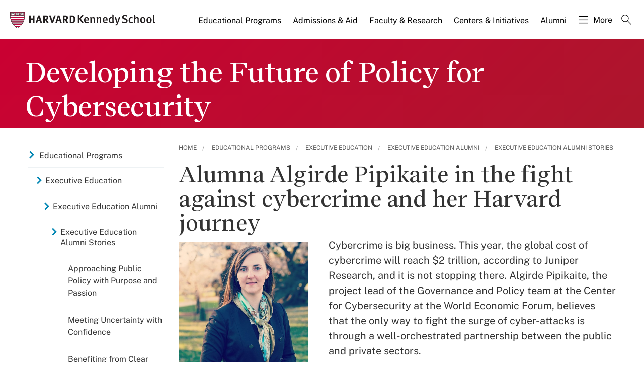

--- FILE ---
content_type: application/javascript;charset=iso-8859-1
request_url: https://fid.agkn.com/f?apiKey=2520642820
body_size: 126
content:
{ "TruAudienceID" : "E1:2Td5BdI5xuM3dJkOHon4t9hLyhjj7BAEgr3RN0Wt69FhntHAcDb3xPCiaGTGKmmYO5RO8V_3XhKjw-13eJBHo_T5jRI8JjOmZDTSpgfkt4866B2JEVOh0OxoFWCzkRf6", "L3" : "" }